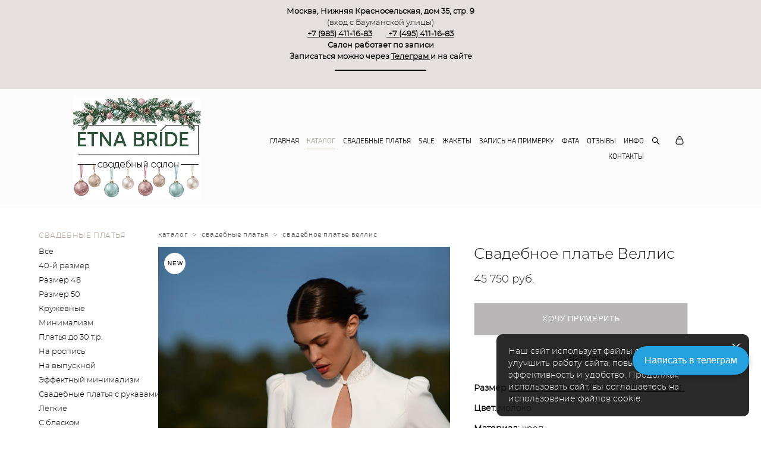

--- FILE ---
content_type: text/css
request_url: https://etnabride.ru/css/css_user.css?v=46.839
body_size: -57
content:
.adaptive-mobile .md-menu--mobile .md-menu__wrap-l2 .md-menu__li-l2{padding:5px 0}